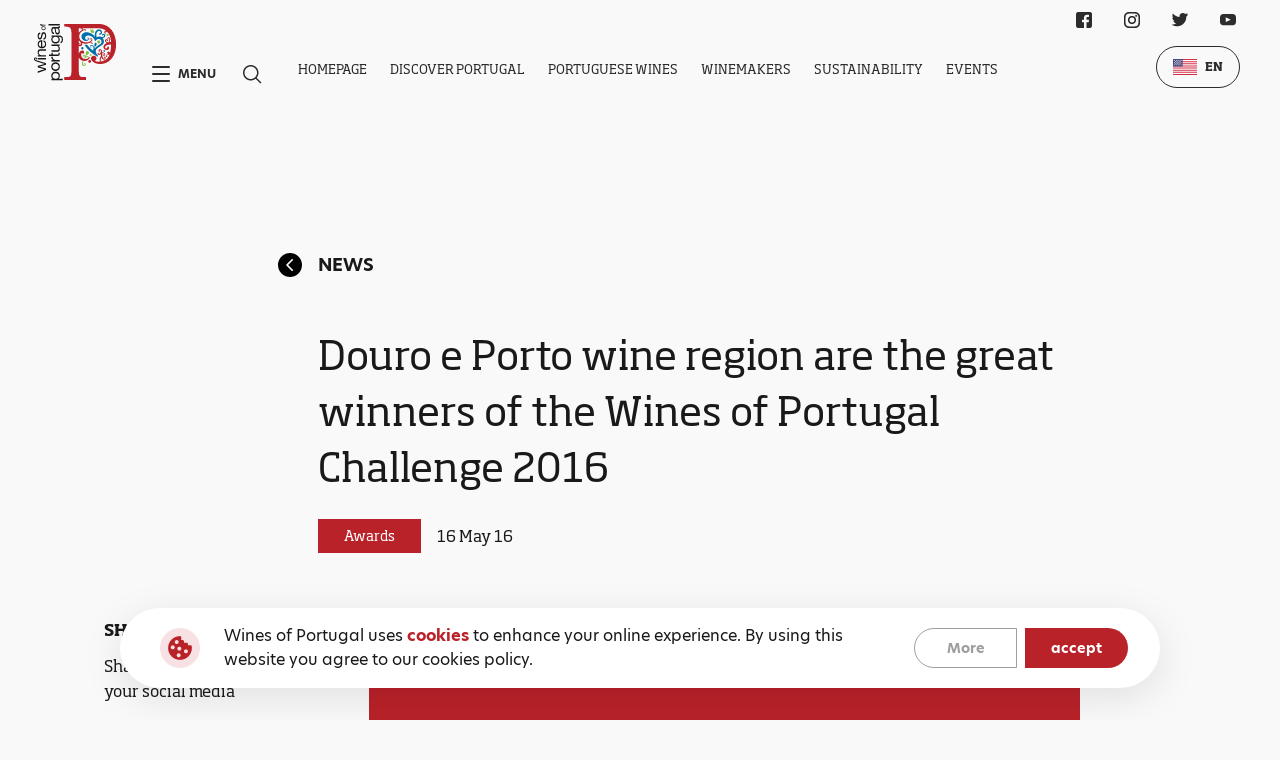

--- FILE ---
content_type: text/html; charset=utf-8
request_url: https://winesofportugal.com/en/media/news/696/
body_size: 7643
content:


<!DOCTYPE html>
<html class="no-js " lang="en">

<head>
    <meta charset="utf-8" />
    <title>
        
        Douro e Porto wine region are the great winners of the Wines of Portugal Challenge 2016
        
        
        
        - winesofportugal.com
        
        
    </title>
    <meta name="description" content="" />
    <meta name="viewport" content="width=device-width, initial-scale=1" />

    
    <link rel="icon" href="/static/svg/favicon.b269f43b40f7.svg">
    <link rel="stylesheet" href="https://use.typekit.net/slj6gjy.css">
    <link rel="stylesheet" type="text/css" href="/static/css/base.68e168013ffa.css">

    
<link rel="stylesheet" href="/static/base/css/news.1b715f838e55.css">


    <!-- Google Analytics -->
    <script>
        (function(i,s,o,g,r,a,m){i['GoogleAnalyticsObject']=r;i[r]=i[r]||function(){
        (i[r].q=i[r].q||[]).push(arguments)},i[r].l=1*new Date();a=s.createElement(o),
        m=s.getElementsByTagName(o)[0];a.async=1;a.src=g;m.parentNode.insertBefore(a,m)
        })(window,document,'script','https://www.google-analytics.com/analytics.js','ga');
        ga('create', 'UA-3377647-26', 'auto');
        ga('send', 'pageview');
    </script>
    <!-- End Google Analytics -->

    <!-- Chat Bot -->
    <script src="https://files.getvirtualbrain.com/scripts/main.embedded.js" type="module"></script>
    <script>
        window.virtualBrainId="725b86b7-9a81-4aa5-a143-7a2269737d28"
    </script>
    <!-- End Chat Bot -->

    <script src="https://cdn.lr-ingest.io/LogRocket.min.js" crossorigin="anonymous"></script>
    <script>window.LogRocket && window.LogRocket.init('wines-of-portugal/website-wop');</script>

</head>

<body class="template-news white-bg">
    
    
    <main>
        
        <section class="new grid-wrapper main-wrapper">
            <a href="/en/media/news/" class="new__page-title">
                <svg class="new__page-title__back-button">
                    <use xlink:href="/static/svg/sprite.cf8b75e9bb37.svg#icon-circular-arrow--fill"></use>
                </svg>
                News
            </a>
            <div class="new__title">
                Douro e Porto wine region are the great winners of the Wines of Portugal Challenge 2016
            </div>
            <div class="new__badge-zone">
                <div class="card__tag">
                    Awards
                </div>
                <div class="new__badge-zone__date">
                    16 May 16
                </div>
            </div>

            <div class="new__share">
                <div class="new__share__title">
                    Share
                </div>
                <div class="new__share__text">
                    Share our news on your social media
                </div>
                <div class="new__share__line"></div>
                <div class="new__share__icons">
                            <a href="https://www.facebook.com/sharer/sharer.php?u=https://winesofportugal.com/en/media/news/696/" target="_blank" rel="noreferrer" aria-label="Facebook Link" class="new__share__icons__icon">
                                <svg class="social__icon">
                                    <use xlink:href="/static/svg/sprite.cf8b75e9bb37.svg#icon-facebook"></use>
                                </svg>
                            </a>
                        <!-- <a href="" rel="noreferrer" aria-label="Instagram Link" class="new__share__icons__icon">
                            <svg class="social__icon">
                                <use xlink:href="/static/svg/sprite.cf8b75e9bb37.svg#icon-instagram"></use>
                            </svg>
                        </a> -->
                            <a href="https://twitter.com/intent/tweet?text=https://winesofportugal.com/en/media/news/696/" target="_blank" rel="noreferrer" aria-label="Twitter Link" class="new__share__icons__icon">
                                <svg class="social__icon">
                                    <use xlink:href="/static/svg/sprite.cf8b75e9bb37.svg#icon-twitter"></use>
                                </svg>
                            </a>
                </div>
            </div>
            <div class="new__detail">

                <img class="new__detail__image" alt="" src="/media-files/original_images/Others_-_Imagem_Default_-_740.jpg" />
                <div class="new__detail__title">
                    <div class="rich-text">333 wines awarded: 7 Best of the Year, 29 Grand Golds, 58 Golds and 246 Silvers</div>
                </div>
                <div class="new__detail__text">
                    <div class="rich-text">The 7 Best of the Year of Wines of Portugal Challenge, which represent the best among the 333 award-winning wines, were attributed to Douro, Vinho Verde and Bairrada wine regions. Quinta do Portal Reserve red (2011), from the Douro wine region, was considered the "Best Wine of the Year". Porto and Douro wine region was distinguished with 4 of the most important awards, with the following wines: Vallegre DOC Reserve 2014, the "Best White", Messias 1967, the "Best Fortified”, and Kopke 40 Years Tawny, the "Best Fortified Blend". From Bairrada wine region, the wine Messias Clássico Garrafeira 2010 was considered the "Best Varietal Red” and Hibernus Grande Cuvée 2011, the "Best Sparkling Wine of the Year". The wine Quinta de Linhares Azal 2015, from Vinho Verde wine region, was considered "Best Varietal White ". More than 145 enologists and sommeliers from Portugal’s wine regions and specialists in different wine markets blind tasted 1350 Portuguese wines from 383 winemakers. Porto and Douro wine region accomplished 18 of the 29 Grand Golds. The Wines of Portugal Challenge awarded all the Portuguese wine regions with 333 medals, in total were distributed 29 Gold Medals, 58 Golds and 246 Silvers. The prestigious international experts Julia Harding, the Americans Joshua Greene and Evan Goldstein, the Brazilian Dirceu Junior and German Dear Maurer, attended the ceremony as well as all the jury that for several days has selected the best wines between 1350 presented in the 2016 Wines of Portugal Challenge. "The quality of this year was very good," says Jorge Monteiro, ViniPortugal CEO, which since 2013 ensures the realization of Wines of Portugal Challenge and whose mission is "to promote the image of Portugal as high quality winemaker, valuing the brand "Wines of Portugal". See the full list of winner here. Best of the Year Grand Gold Medals</div>
                </div>
                <div class="new__detail__more-info">
                    <div class="new__detail__more-info__title">
                        
                    </div>
        
                    <div class="new__detail__more-info__card-wrapper">
                        
                    </div>
                </div>
            </div>
        </section>


        <section class="latest-news grid-wrapper main-wrapper">
            <div class="latest-news__title">
                Lastest News
            </div>
            <div class="latest-news__cards">

                
                    <div class="latest-news__cards__card">
                        <img src="/media-files/original_images/CARTAO_NATAL_370x250_012X_VTwd9dP.jpg" alt="" class="latest-news__cards__card__image" />
                        <div class="latest-news__cards__card__detail">
                            <div class="latest-news__cards__card__detail">
                                <div class="latest-news__cards__card__detail__badge-zone">
                                    <p class="latest-news__cards__card__detail__badge-zone__badge">
                                        Press Release ViniPortugal
                                    </p>
                                    <p class="latest-news__cards__card__detail__badge-zone__date">
                                        4 December 25
                                    </p>
                                </div>
                                <div class="latest-news__cards__card__detail__title">
                                    Wines of Portugal wish you Happy Holidays!
                                </div>
                                <div class="latest-news__cards__card__detail__text card__description">
                                    <div class="rich-text"></div>
                                </div>
                                <a href="/en/media/news/wines-portugal-wish-you-happy-holidays/" class="link" active-from-parent=".latest-news__cards__card">
                                    Read more
                                </a>
                            </div>
                        </div>
                    </div>
                
                    <div class="latest-news__cards__card">
                        <img src="/media-files/original_images/BANNER_370x250_C01.jpg" alt="" class="latest-news__cards__card__image" />
                        <div class="latest-news__cards__card__detail">
                            <div class="latest-news__cards__card__detail">
                                <div class="latest-news__cards__card__detail__badge-zone">
                                    <p class="latest-news__cards__card__detail__badge-zone__badge">
                                        Press Release ViniPortugal
                                    </p>
                                    <p class="latest-news__cards__card__detail__badge-zone__date">
                                        2 December 25
                                    </p>
                                </div>
                                <div class="latest-news__cards__card__detail__title">
                                    Fórum Anual dos Vinhos de Portugal 2025 - Apresentações
                                </div>
                                <div class="latest-news__cards__card__detail__text card__description">
                                    <div class="rich-text"></div>
                                </div>
                                <a href="/en/media/news/f%C3%B3rum-anual-dos-vinhos-de-portugal-2025-apresenta%C3%A7%C3%B5es/" class="link" active-from-parent=".latest-news__cards__card">
                                    Read more
                                </a>
                            </div>
                        </div>
                    </div>
                
            </div>
        </section>
    </main>

    

<nav class="navbar">
    <div class="navbar__content-wrapper">
        
        <a href="/en/" class="navbar__logo-box">
            <img src="/static/svg/wines-of-portugal-white.50d712d973b2.svg" alt="GRRA Logo" class="navbar__logo">
        </a>
        <div class="navbar__content">
            <div class="navbar__shortcuts">
                <div class="navbar__shortcut" id="navbar-menu">
                    <span class="navbar__shortcut__hamburguer"></span>
                    <p class="navbar__shortcut__text">Menu</p>
                </div>
                <button class="navbar__shortcut">
                    <div class="navbar__shortcut__icon">
                        <svg class="navbar__shortcut__icon">
                            <use xlink:href="/static/svg/sprite.cf8b75e9bb37.svg#icon-search"></use>
                        </svg>
                    </div>
                </button>
            </div>
            <div class="navbar__navigation">
                <ul class="navbar__navigation__list">
                    
                    <li class="navbar__navigation__item " data="[]">
                        <a href="/en/" class="navbar__navigation__link">Homepage</a>
                    </li>
                    
                    <li class="navbar__navigation__item " data="[{&quot;name&quot;: &quot;History&quot;, &quot;isActive&quot;: false, &quot;url&quot;: &quot;/en/discover/history/&quot;}, {&quot;name&quot;: &quot;&lt;p&gt;&lt;span&gt;Wine&lt;/span&gt; Regions&lt;/p&gt;&quot;, &quot;isActive&quot;: false, &quot;url&quot;: &quot;/en/discover/wine-regions/&quot;}, {&quot;name&quot;: &quot;Wine Tourism&quot;, &quot;isActive&quot;: false, &quot;url&quot;: &quot;/en/discover/wine-tourism/&quot;}, {&quot;name&quot;: &quot;Gastronomy&quot;, &quot;isActive&quot;: false, &quot;url&quot;: &quot;/en/discover/gastronomy/&quot;}, {&quot;name&quot;: &quot;Tasting Rooms&quot;, &quot;isActive&quot;: false, &quot;url&quot;: &quot;/en/discover/tasting-rooms/&quot;}]">
                        <a href="/en/discover/" class="navbar__navigation__link">Discover Portugal</a>
                    </li>
                    
                    <li class="navbar__navigation__item " data="[{&quot;name&quot;: &quot;&lt;p&gt;Wine Styles&lt;/p&gt;&quot;, &quot;isActive&quot;: false, &quot;url&quot;: &quot;/en/portuguese-wines/wine-styles/&quot;}, {&quot;name&quot;: &quot;Grape varieties&quot;, &quot;isActive&quot;: false, &quot;url&quot;: &quot;/en/portuguese-wines/grape-varieties/&quot;}, {&quot;name&quot;: &quot;&lt;p&gt;Certified &lt;span&gt;Wines&lt;/span&gt;&lt;/p&gt;&quot;, &quot;isActive&quot;: false, &quot;url&quot;: &quot;/en/portuguese-wines/certified-wines/&quot;}, {&quot;name&quot;: &quot;Glossary&quot;, &quot;isActive&quot;: false, &quot;url&quot;: &quot;/en/portuguese-wines/glossary/&quot;}]">
                        <a href="/en/portuguese-wines/" class="navbar__navigation__link">Portuguese Wines</a>
                    </li>
                    
                    <li class="navbar__navigation__item " data="[]">
                        <a href="/en/produtores/" class="navbar__navigation__link">Winemakers</a>
                    </li>
                    
                    <li class="navbar__navigation__item " data="[]">
                        <a href="/en/sustainability/" class="navbar__navigation__link">Sustainability</a>
                    </li>
                    
                    <li class="navbar__navigation__item " data="[]">
                        <a href="/en/events/" class="navbar__navigation__link">Events</a>
                    </li>
                    
                </ul>
                <div class="navbar__navigation__dropdown-wrapper navbar__navigation__dropdown-wrapper--hidden">
                    <div class="navbar__navigation__dropdown-wrapper__dropdown">
                    </div>
                </div>
            </div>
        </div>

        <div class="navbar__social-wrapper">
            
<div class="social">
  <ul class="social__list">
    
      <li class="social__item">
        <a href="https://www.facebook.com/winesofportugalofficial/" target="_blank" rel="noreferrer" aria-label="Facebook Link" class="social__link">
          <svg class="social__icon">
            <use xlink:href="/static/svg/sprite.cf8b75e9bb37.svg#icon-facebook"></use>
          </svg>
        </a>
      </li>
    
    
      <li class="social__item">
          <a href="https://www.instagram.com/winesofportugalofficial/?hl=en" target="_blank" rel="noreferrer" aria-label="Instagram Link" class="social__link">
            <svg class="social__icon">
              <use xlink:href="/static/svg/sprite.cf8b75e9bb37.svg#icon-instagram"></use>
            </svg>
          </a>
        </li>
    
    
      <li class="social__item">
        <a href="https://twitter.com/wines_portugal" target="_blank" rel="noreferrer" aria-label="Twitter Link" class="social__link">
          <svg class="social__icon">
            <use xlink:href="/static/svg/sprite.cf8b75e9bb37.svg#icon-twitter"></use>
          </svg>
        </a>
      </li>
    
    
      <li class="social__item">
        <a href="https://www.youtube.com/user/winesofportugal" target="_blank" rel="noreferrer" aria-label="Youtube Link" class="social__link">
          <svg class="social__icon">
            <use xlink:href="/static/svg/sprite.cf8b75e9bb37.svg#icon-youtube"></use>
          </svg>
        </a>
      </li>
    
  </ul>
</div>

        </div>

        <div class="navbar__language-wrapper">
            
<div class="language-selector">
    <div class="language-selector__selected">
        
        
        <img src="/static/svg/flags/en.37a1e9e68e77.svg" alt="EN" class="language-selector__icon">
        
        <p class="language-selector__text">EN</p>
        <ul class="language-selector__dropdown">
            
            
                
                    
                    <li class="language-selector__dropdown__item" data-language="pt">
                        <a href="/pt/media/not%C3%ADcias/696/" class="language-selector__text language-selector__text--dropdown">
                            <img src="/static/svg/flags/pt.821833706ddf.svg" alt="PT" class="language-selector__text__icon">
                            <span>PT</span>
                        </a>
                    </li>
                    
                
            
                
            
                
            
                
            
                
            
                
            

            
            
            <li class="language-selector__dropdown__item">
                <a href="https://www.discoverwinesofportugal.com/" class="language-selector__text language-selector__text--dropdown">
                    <img src="/static/svg/flags/cn.c2d2e51f05f7.svg" alt="CN" class="language-selector__text__icon">
                    <span>CN</span>
                </a>
            </li>
            
            
        </ul>
    </div>
</div>

        </div>
    </div>
</nav>

<nav class="menu">
    <div class="menu__content-wrapper grid-wrapper">
        <div class="menu__top">
            <div class="menu__top--left">
                <a href="/en/" class="menu__logo-box menu__logo-box--mobile">
                    <img src="/static/svg/wines-of-portugal-white.50d712d973b2.svg" alt="GRRA Logo" class="menu__logo">
                </a>
            </div>
            <div class="menu__top--right">
                <div class="menu__language-wrapper">
                    
<div class="language-selector">
    <div class="language-selector__selected">
        
        
        <img src="/static/svg/flags/en.37a1e9e68e77.svg" alt="EN" class="language-selector__icon">
        
        <p class="language-selector__text">EN</p>
        <ul class="language-selector__dropdown">
            
            
                
                    
                    <li class="language-selector__dropdown__item" data-language="pt">
                        <a href="/pt/media/not%C3%ADcias/696/" class="language-selector__text language-selector__text--dropdown">
                            <img src="/static/svg/flags/pt.821833706ddf.svg" alt="PT" class="language-selector__text__icon">
                            <span>PT</span>
                        </a>
                    </li>
                    
                
            
                
            
                
            
                
            
                
            
                
            

            
            
            <li class="language-selector__dropdown__item">
                <a href="https://www.discoverwinesofportugal.com/" class="language-selector__text language-selector__text--dropdown">
                    <img src="/static/svg/flags/cn.c2d2e51f05f7.svg" alt="CN" class="language-selector__text__icon">
                    <span>CN</span>
                </a>
            </li>
            
            
        </ul>
    </div>
</div>

                </div>
                <button class="menu__close" id="navbar-menu-close">
                    <span class="menu__close__icon"></span>
                </button>
            </div>
        </div>
        <!-- <div class="menu__content"> -->
            <a href="/en/" class="menu__logo-box">
                <img src="/static/svg/wines-of-portugal-white.50d712d973b2.svg" alt="GRRA Logo" class="menu__logo">
            </a>
            <div class="menu__navigation">
                <ul class="menu__list">
                    
                    <li class="menu__item">
                        <a href="/en/discover/" class="menu__link">Discover Portugal</a>
                        <ul class="menu__list menu__list--inner">
                            
                            <li class="menu__item menu__item--inner">
                                <a href="/en/discover/" class="menu__link">Portugal</a>
                            </li>
                            
                            
                            
                            <li class="menu__item menu__item--inner">
                                <a href="/en/discover/history/" class="menu__link">History</a>
                            </li>
                            
                            <li class="menu__item menu__item--inner">
                                <a href="/en/discover/wine-regions/" class="menu__link">Wine Regions</a>
                            </li>
                            
                            <li class="menu__item menu__item--inner">
                                <a href="/en/discover/wine-tourism/" class="menu__link">Wine Tourism</a>
                            </li>
                            
                            <li class="menu__item menu__item--inner">
                                <a href="/en/discover/gastronomy/" class="menu__link">Gastronomy</a>
                            </li>
                            
                            <li class="menu__item menu__item--inner">
                                <a href="/en/discover/tasting-rooms/" class="menu__link">Tasting Rooms</a>
                            </li>
                            
                        </ul>
                    </li>
                    
                    <li class="menu__item">
                        <a href="/en/portuguese-wines/" class="menu__link">Portuguese Wines</a>
                        <ul class="menu__list menu__list--inner">
                            
                            <li class="menu__item menu__item--inner">
                                <a href="/en/portuguese-wines/" class="menu__link"></a>
                            </li>
                            
                            
                            
                            <li class="menu__item menu__item--inner">
                                <a href="/en/portuguese-wines/wine-styles/" class="menu__link">Wine Styles</a>
                            </li>
                            
                            <li class="menu__item menu__item--inner">
                                <a href="/en/portuguese-wines/grape-varieties/" class="menu__link">Grape varieties</a>
                            </li>
                            
                            <li class="menu__item menu__item--inner">
                                <a href="/en/portuguese-wines/certified-wines/" class="menu__link">Certified Wines</a>
                            </li>
                            
                            <li class="menu__item menu__item--inner">
                                <a href="/en/portuguese-wines/glossary/" class="menu__link">Glossary</a>
                            </li>
                            
                        </ul>
                    </li>
                    
                    <li class="menu__item">
                        <a href="/en/produtores/" class="menu__link">Winemakers</a>
                        <ul class="menu__list menu__list--inner">
                            
                            <li class="menu__item menu__item--inner">
                                <a href="/en/produtores/" class="menu__link">Winemakers listing</a>
                            </li>
                            
                            
                            
                        </ul>
                    </li>
                    
                    <li class="menu__item">
                        <a href="/en/sustainability/" class="menu__link">Sustainability</a>
                        <ul class="menu__list menu__list--inner">
                            
                            
                            
                        </ul>
                    </li>
                    
                    <li class="menu__item">
                        <a href="/en/events/" class="menu__link">Events</a>
                        <ul class="menu__list menu__list--inner">
                            
                            <li class="menu__item menu__item--inner">
                                <a href="/en/events/" class="menu__link">All Events</a>
                            </li>
                            
                            
                            
                            <li class="menu__item menu__item--inner">
                                <a href="/en/events/?category=1" class="menu__link">Tastings</a>
                            </li>
                            
                            <li class="menu__item menu__item--inner">
                                <a href="/en/events/?category=2" class="menu__link">Fairs</a>
                            </li>
                            
                            <li class="menu__item menu__item--inner">
                                <a href="/en/events/?category=3" class="menu__link">Others</a>
                            </li>
                            
                            <li class="menu__item menu__item--inner">
                                <a href="/en/events/?category=5" class="menu__link">Education</a>
                            </li>
                            
                            
                            
                        </ul>
                    </li>
                    
                    <li class="menu__item">
                        <a href="/en/media/" class="menu__link">Media</a>
                        <ul class="menu__list menu__list--inner">
                            
                            
                            
                            <li class="menu__item menu__item--inner">
                                <a href="/en/media/dossier-de-imprensa/" class="menu__link">Press kit</a>
                            </li>
                            
                            <li class="menu__item menu__item--inner">
                                <a href="/en/media/image-library/" class="menu__link">Image Library</a>
                            </li>
                            
                            <li class="menu__item menu__item--inner">
                                <a href="/en/media/what-they-say-about-us/" class="menu__link">What they say about Us</a>
                            </li>
                            
                            <li class="menu__item menu__item--inner">
                                <a href="/en/media/news/" class="menu__link">News</a>
                            </li>
                            
                        </ul>
                    </li>
                    
                    <li class="menu__item">
                        <a href="/en/contacts/" class="menu__link">Contacts</a>
                        <ul class="menu__list menu__list--inner">
                            
                            <li class="menu__item menu__item--inner">
                                <a href="/en/contacts/" class="menu__link">Contacts Us!</a>
                            </li>
                            
                            
                            
                        </ul>
                    </li>
                    
                </ul>
                
                <ul class="menu__list menu__list--mobile">
                    
                    <li class="menu__item menu__item--accordion accordion">
                        <div class="menu__link-wrapper">
                            <a href="/en/discover/" class="menu__link">Discover Portugal</a>
                            <div class="menu__link menu__link--accordion accordion__toggle"></div>
                        </div>
                        <div class="accordion__content-wrapper">
                            <div class="accordion__content-wrapper__content">
                                <ul class="menu__list menu__list--inner">
                                    
                                    <li class="menu__item menu__item--inner">
                                        <a href="/en/discover/" class="menu__link">Portugal</a>
                                    </li>
                                    
                                    
                                    
                                    <li class="menu__item menu__item--inner">
                                        <a href="/en/discover/history/" class="menu__link">History</a>
                                    </li>
                                    
                                    <li class="menu__item menu__item--inner">
                                        <a href="/en/discover/wine-regions/" class="menu__link">Wine Regions</a>
                                    </li>
                                    
                                    <li class="menu__item menu__item--inner">
                                        <a href="/en/discover/wine-tourism/" class="menu__link">Wine Tourism</a>
                                    </li>
                                    
                                    <li class="menu__item menu__item--inner">
                                        <a href="/en/discover/gastronomy/" class="menu__link">Gastronomy</a>
                                    </li>
                                    
                                    <li class="menu__item menu__item--inner">
                                        <a href="/en/discover/tasting-rooms/" class="menu__link">Tasting Rooms</a>
                                    </li>
                                    
                                </ul>
                            </div>
                        </div>
                    </li>
                    
                    <li class="menu__item menu__item--accordion accordion">
                        <div class="menu__link-wrapper">
                            <a href="/en/portuguese-wines/" class="menu__link">Portuguese Wines</a>
                            <div class="menu__link menu__link--accordion accordion__toggle"></div>
                        </div>
                        <div class="accordion__content-wrapper">
                            <div class="accordion__content-wrapper__content">
                                <ul class="menu__list menu__list--inner">
                                    
                                    <li class="menu__item menu__item--inner">
                                        <a href="/en/portuguese-wines/" class="menu__link"></a>
                                    </li>
                                    
                                    
                                    
                                    <li class="menu__item menu__item--inner">
                                        <a href="/en/portuguese-wines/wine-styles/" class="menu__link">Wine Styles</a>
                                    </li>
                                    
                                    <li class="menu__item menu__item--inner">
                                        <a href="/en/portuguese-wines/grape-varieties/" class="menu__link">Grape varieties</a>
                                    </li>
                                    
                                    <li class="menu__item menu__item--inner">
                                        <a href="/en/portuguese-wines/certified-wines/" class="menu__link">Certified Wines</a>
                                    </li>
                                    
                                    <li class="menu__item menu__item--inner">
                                        <a href="/en/portuguese-wines/glossary/" class="menu__link">Glossary</a>
                                    </li>
                                    
                                </ul>
                            </div>
                        </div>
                    </li>
                    
                    <li class="menu__item menu__item--accordion accordion">
                        <div class="menu__link-wrapper">
                            <a href="/en/produtores/" class="menu__link">Winemakers</a>
                            <div class="menu__link menu__link--accordion accordion__toggle"></div>
                        </div>
                        <div class="accordion__content-wrapper">
                            <div class="accordion__content-wrapper__content">
                                <ul class="menu__list menu__list--inner">
                                    
                                    <li class="menu__item menu__item--inner">
                                        <a href="/en/produtores/" class="menu__link">Winemakers listing</a>
                                    </li>
                                    
                                    
                                    
                                </ul>
                            </div>
                        </div>
                    </li>
                    
                    <li class="menu__item menu__item--accordion accordion">
                        <div class="menu__link-wrapper">
                            <a href="/en/sustainability/" class="menu__link">Sustainability</a>
                            <div class="menu__link menu__link--accordion accordion__toggle"></div>
                        </div>
                        <div class="accordion__content-wrapper">
                            <div class="accordion__content-wrapper__content">
                                <ul class="menu__list menu__list--inner">
                                    
                                    
                                    
                                </ul>
                            </div>
                        </div>
                    </li>
                    
                    <li class="menu__item menu__item--accordion accordion">
                        <div class="menu__link-wrapper">
                            <a href="/en/events/" class="menu__link">Events</a>
                            <div class="menu__link menu__link--accordion accordion__toggle"></div>
                        </div>
                        <div class="accordion__content-wrapper">
                            <div class="accordion__content-wrapper__content">
                                <ul class="menu__list menu__list--inner">
                                    
                                    <li class="menu__item menu__item--inner">
                                        <a href="/en/events/" class="menu__link">All Events</a>
                                    </li>
                                    
                                    
                                    
                                    <li class="menu__item menu__item--inner">
                                        <a href="/en/events/?category=1" class="menu__link">Tastings</a>
                                    </li>
                                    
                                    <li class="menu__item menu__item--inner">
                                        <a href="/en/events/?category=2" class="menu__link">Fairs</a>
                                    </li>
                                    
                                    <li class="menu__item menu__item--inner">
                                        <a href="/en/events/?category=3" class="menu__link">Others</a>
                                    </li>
                                    
                                    <li class="menu__item menu__item--inner">
                                        <a href="/en/events/?category=5" class="menu__link">Education</a>
                                    </li>
                                    
                                    
                                    
                                </ul>
                            </div>
                        </div>
                    </li>
                    
                    <li class="menu__item menu__item--accordion accordion">
                        <div class="menu__link-wrapper">
                            <a href="/en/media/" class="menu__link">Media</a>
                            <div class="menu__link menu__link--accordion accordion__toggle"></div>
                        </div>
                        <div class="accordion__content-wrapper">
                            <div class="accordion__content-wrapper__content">
                                <ul class="menu__list menu__list--inner">
                                    
                                    
                                    
                                    <li class="menu__item menu__item--inner">
                                        <a href="/en/media/dossier-de-imprensa/" class="menu__link">Press kit</a>
                                    </li>
                                    
                                    <li class="menu__item menu__item--inner">
                                        <a href="/en/media/image-library/" class="menu__link">Image Library</a>
                                    </li>
                                    
                                    <li class="menu__item menu__item--inner">
                                        <a href="/en/media/what-they-say-about-us/" class="menu__link">What they say about Us</a>
                                    </li>
                                    
                                    <li class="menu__item menu__item--inner">
                                        <a href="/en/media/news/" class="menu__link">News</a>
                                    </li>
                                    
                                </ul>
                            </div>
                        </div>
                    </li>
                    
                    <li class="menu__item menu__item--accordion accordion">
                        <div class="menu__link-wrapper">
                            <a href="/en/contacts/" class="menu__link">Contacts</a>
                            <div class="menu__link menu__link--accordion accordion__toggle"></div>
                        </div>
                        <div class="accordion__content-wrapper">
                            <div class="accordion__content-wrapper__content">
                                <ul class="menu__list menu__list--inner">
                                    
                                    <li class="menu__item menu__item--inner">
                                        <a href="/en/contacts/" class="menu__link">Contacts Us!</a>
                                    </li>
                                    
                                    
                                    
                                </ul>
                            </div>
                        </div>
                    </li>
                    
                </ul>
            </div>
        <!-- </div> -->
        <div class="menu__bottom container">
            <div class="menu__bottom__navigation">
                <ul class="menu__bottom__list">
                    
                    <li class="menu__bottom__item">
                        <a href="/en/terms-and-policy/?policy=1" class="menu__bottom__link">Terms and Conditions</a>
                    </li>
                    
                    <li class="menu__bottom__item">
                        <a href="/en/terms-and-policy/?policy=2" class="menu__bottom__link">Privacy Policy</a>
                    </li>
                    
                    <li class="menu__bottom__item">
                        <a href="/en/terms-and-policy/?policy=2" class="menu__bottom__link">Cookies Policy</a>
                    </li>
                    
                </ul>
            </div>
            <div class="menu__social-wrapper">
                
<div class="social">
  <ul class="social__list">
    
      <li class="social__item">
        <a href="https://www.facebook.com/winesofportugalofficial/" target="_blank" rel="noreferrer" aria-label="Facebook Link" class="social__link">
          <svg class="social__icon">
            <use xlink:href="/static/svg/sprite.cf8b75e9bb37.svg#icon-facebook"></use>
          </svg>
        </a>
      </li>
    
    
      <li class="social__item">
          <a href="https://www.instagram.com/winesofportugalofficial/?hl=en" target="_blank" rel="noreferrer" aria-label="Instagram Link" class="social__link">
            <svg class="social__icon">
              <use xlink:href="/static/svg/sprite.cf8b75e9bb37.svg#icon-instagram"></use>
            </svg>
          </a>
        </li>
    
    
      <li class="social__item">
        <a href="https://twitter.com/wines_portugal" target="_blank" rel="noreferrer" aria-label="Twitter Link" class="social__link">
          <svg class="social__icon">
            <use xlink:href="/static/svg/sprite.cf8b75e9bb37.svg#icon-twitter"></use>
          </svg>
        </a>
      </li>
    
    
      <li class="social__item">
        <a href="https://www.youtube.com/user/winesofportugal" target="_blank" rel="noreferrer" aria-label="Youtube Link" class="social__link">
          <svg class="social__icon">
            <use xlink:href="/static/svg/sprite.cf8b75e9bb37.svg#icon-youtube"></use>
          </svg>
        </a>
      </li>
    
  </ul>
</div>

            </div>
        </div>
    </div>
    <!-- <p class="menu__lettering-background">Menu</p> -->
</nav>

<div class="search-wrapper">
    <script>
        const general_search_link = "/en/pesquisa-geral/";
    </script>
    <div class="search-wrapper__close"></div>
    <div class="search-wrapper__content">
        <label class="search-wrapper__content__input-wrapper">
            <input placeholder="Search ..." class="search-wrapper__content__input-wrapper__input" />
            <svg class="search-wrapper__content__input-wrapper__icon">
                <use xlink:href="/static/svg/sprite.cf8b75e9bb37.svg#icon-search"></use>
            </svg>
        </label>
        <div class="search-wrapper__content__instructions">Press ENTER to search or ESC to close</div>
    </div>
</div>

    <div class="cookies cookies--hide">
        <div class="cookies__content">
            <img src="/static/svg/cookies.c803a3917134.svg" alt="Cookies" class="cookies__img">
            
            <div class="cookies__description">
                <div class="rich-text"><p>Wines of Portugal uses <b>cookies</b> to enhance your online experience. By using this website you agree to our cookies policy.</p></div>
            </div>
            <div class="cookies__buttons">
                
                <a href="/en/terms-and-policy/?policy=2" class="cookies__button">More</a>
                <button id="cookies-accept" class="cookies__button cookies__button--fill">accept</button>
            </div>
        </div>
    </div>


    
<footer class="footer">
    <div class="footer__content">
        
        <div class="footer__logo-box">
            <a href="/en/" class="footer__logo">
                <img src="/static/svg/logo.a5f618a841a5.svg" alt="Wines of Portugal" class="footer__logo__img">
            </a>
        </div>
        <div class="footer__content__menu-items grid-wrapper">
        <div class="footer__navigation-wrapper">
            
                <div class="footer__navigation">
                    <a href="/en/discover/" class="footer__navigation__title">Discover Portugal</p>
                    <ul class="footer__navigation__list">
                        
                            <li class="footer__navigation__item">
                                <a href="/en/discover/" class="footer__navigation__link">Portugal</a>
                            </li>
                        
                        
                        
                            <li class="footer__navigation__item">
                                <a href="/en/discover/history/" class="footer__navigation__link">History</a>
                            </li>
                        
                            <li class="footer__navigation__item">
                                <a href="/en/discover/wine-regions/" class="footer__navigation__link">Wine Regions</a>
                            </li>
                        
                            <li class="footer__navigation__item">
                                <a href="/en/discover/wine-tourism/" class="footer__navigation__link">Wine Tourism</a>
                            </li>
                        
                            <li class="footer__navigation__item">
                                <a href="/en/discover/gastronomy/" class="footer__navigation__link">Gastronomy</a>
                            </li>
                        
                            <li class="footer__navigation__item">
                                <a href="/en/discover/tasting-rooms/" class="footer__navigation__link">Tasting Rooms</a>
                            </li>
                        
                    </ul>
                </div>
            
                <div class="footer__navigation">
                    <a href="/en/portuguese-wines/" class="footer__navigation__title">Portuguese Wines</p>
                    <ul class="footer__navigation__list">
                        
                            <li class="footer__navigation__item">
                                <a href="/en/portuguese-wines/" class="footer__navigation__link"></a>
                            </li>
                        
                        
                        
                            <li class="footer__navigation__item">
                                <a href="/en/portuguese-wines/wine-styles/" class="footer__navigation__link">Wine Styles</a>
                            </li>
                        
                            <li class="footer__navigation__item">
                                <a href="/en/portuguese-wines/grape-varieties/" class="footer__navigation__link">Grape varieties</a>
                            </li>
                        
                            <li class="footer__navigation__item">
                                <a href="/en/portuguese-wines/certified-wines/" class="footer__navigation__link">Certified Wines</a>
                            </li>
                        
                            <li class="footer__navigation__item">
                                <a href="/en/portuguese-wines/glossary/" class="footer__navigation__link">Glossary</a>
                            </li>
                        
                    </ul>
                </div>
            
                <div class="footer__navigation">
                    <a href="/en/produtores/" class="footer__navigation__title">Winemakers</p>
                    <ul class="footer__navigation__list">
                        
                            <li class="footer__navigation__item">
                                <a href="/en/produtores/" class="footer__navigation__link">Winemakers listing</a>
                            </li>
                        
                        
                        
                    </ul>
                </div>
            
                <div class="footer__navigation">
                    <a href="/en/sustainability/" class="footer__navigation__title">Sustainability</p>
                    <ul class="footer__navigation__list">
                        
                        
                        
                    </ul>
                </div>
            
                <div class="footer__navigation">
                    <a href="/en/events/" class="footer__navigation__title">Events</p>
                    <ul class="footer__navigation__list">
                        
                            <li class="footer__navigation__item">
                                <a href="/en/events/" class="footer__navigation__link">All Events</a>
                            </li>
                        
                        
                            
                                <li class="footer__navigation__item">
                                    <a href="/en/events/?category=1" class="footer__navigation__link">Tastings</a>
                                </li>
                            
                                <li class="footer__navigation__item">
                                    <a href="/en/events/?category=2" class="footer__navigation__link">Fairs</a>
                                </li>
                            
                                <li class="footer__navigation__item">
                                    <a href="/en/events/?category=3" class="footer__navigation__link">Others</a>
                                </li>
                            
                                <li class="footer__navigation__item">
                                    <a href="/en/events/?category=5" class="footer__navigation__link">Education</a>
                                </li>
                            
                        
                        
                    </ul>
                </div>
            
                <div class="footer__navigation">
                    <a href="/en/media/" class="footer__navigation__title">Media</p>
                    <ul class="footer__navigation__list">
                        
                        
                        
                            <li class="footer__navigation__item">
                                <a href="/en/media/dossier-de-imprensa/" class="footer__navigation__link">Press kit</a>
                            </li>
                        
                            <li class="footer__navigation__item">
                                <a href="/en/media/image-library/" class="footer__navigation__link">Image Library</a>
                            </li>
                        
                            <li class="footer__navigation__item">
                                <a href="/en/media/what-they-say-about-us/" class="footer__navigation__link">What they say about Us</a>
                            </li>
                        
                            <li class="footer__navigation__item">
                                <a href="/en/media/news/" class="footer__navigation__link">News</a>
                            </li>
                        
                    </ul>
                </div>
            
                <div class="footer__navigation">
                    <a href="/en/contacts/" class="footer__navigation__title">Contacts</p>
                    <ul class="footer__navigation__list">
                        
                            <li class="footer__navigation__item">
                                <a href="/en/contacts/" class="footer__navigation__link">Contacts Us!</a>
                            </li>
                        
                        
                        
                    </ul>
                </div>
            
        </div>
        </div>
        <div class="container">
            <div class="footer__details">
                <p class="footer__copyright">© 2021 All rights reserved, Wines of Portugal</p>
                <ul class="footer__details__list">
                    
                        <li class="footer__details__item">
                            <a href="/en/terms-and-policy/?policy=1" class="footer__details__link">Terms and Conditions</a>
                        </li>
                    
                        <li class="footer__details__item">
                            <a href="/en/terms-and-policy/?policy=2" class="footer__details__link">Privacy Policy</a>
                        </li>
                    
                        <li class="footer__details__item">
                            <a href="/en/terms-and-policy/?policy=2" class="footer__details__link">Cookies Policy</a>
                        </li>
                    
                </ul>
                <div class="footer__social-wrapper">
                    
<div class="social">
  <ul class="social__list">
    
      <li class="social__item">
        <a href="https://www.facebook.com/winesofportugalofficial/" target="_blank" rel="noreferrer" aria-label="Facebook Link" class="social__link">
          <svg class="social__icon">
            <use xlink:href="/static/svg/sprite.cf8b75e9bb37.svg#icon-facebook"></use>
          </svg>
        </a>
      </li>
    
    
      <li class="social__item">
          <a href="https://www.instagram.com/winesofportugalofficial/?hl=en" target="_blank" rel="noreferrer" aria-label="Instagram Link" class="social__link">
            <svg class="social__icon">
              <use xlink:href="/static/svg/sprite.cf8b75e9bb37.svg#icon-instagram"></use>
            </svg>
          </a>
        </li>
    
    
      <li class="social__item">
        <a href="https://twitter.com/wines_portugal" target="_blank" rel="noreferrer" aria-label="Twitter Link" class="social__link">
          <svg class="social__icon">
            <use xlink:href="/static/svg/sprite.cf8b75e9bb37.svg#icon-twitter"></use>
          </svg>
        </a>
      </li>
    
    
      <li class="social__item">
        <a href="https://www.youtube.com/user/winesofportugal" target="_blank" rel="noreferrer" aria-label="Youtube Link" class="social__link">
          <svg class="social__icon">
            <use xlink:href="/static/svg/sprite.cf8b75e9bb37.svg#icon-youtube"></use>
          </svg>
        </a>
      </li>
    
  </ul>
</div>

                </div>
            </div>
        </div>
    </div>
</footer>
    
    <script>
        const monthNames = [
            `January`,
            `February`,
            `March`,
            `April`,
            `May`,
            `June`,
            `July`,
            `August`,
            `September`,
            `October`,
            `November`,
            `December`,
        ]
        const language = "en";
        const baseApiUrl = '';
        // const languages = '[{&quot;pt&quot;: &quot;/pt/media/not%C3%ADcias/696/&quot;}, {&quot;en&quot;: &quot;/en/media/news/696/&quot;}, {&quot;fr&quot;: &quot;/fr/media/not%C3%ADcias/696/&quot;}, {&quot;de&quot;: &quot;/de/media/not%C3%ADcias/696/&quot;}, {&quot;sv&quot;: &quot;/sv/media/not%C3%ADcias/696/&quot;}, {&quot;ja&quot;: &quot;/ja/media/not%C3%ADcias/696/&quot;}]';
    </script>
    <script>
        document.addEventListener("DOMContentLoaded", function () {
            const sizeWidth = "80px";
            const sizeHeight = "80px";
            const imgRadius = "50%"
            const paddingRight = "0rem";
            const paddingBottom = "0rem";
            const targetId = 'virtualbrain-iframe'; // Replace with the actual ID of the iframe element

            // Create a MutationObserver instance to watch for changes in the DOM
            const observer = new MutationObserver((mutationsList, observer) => {
                for (let mutation of mutationsList) {
                    // Check if any added nodes contain the target element ID
                    if (mutation.type === 'childList' && document.getElementById(targetId)) {
                        const iframe = document.getElementById(targetId);
                        console.log(`Element with ID "${targetId}" is now in the DOM!`);

                        // Wait for the iframe to load completely
                        iframe.onload = function () {
                            try {
                                // Create another MutationObserver to watch for changes inside the iframe
                                const iframeDocument = iframe.contentDocument || iframe.contentWindow.document;

                                // Watch for changes inside the iframe's document (for adding .frame-content)
                                const iframeObserver = new MutationObserver((iframeMutationsList) => {
                                    iframeMutationsList.forEach((mutation) => {
                                        if (mutation.type === 'childList') {
                                            const frameContentElement = iframeDocument.querySelector('.frame-content');
                                            if (frameContentElement) {
                                                console.log('.frame-content found inside iframe!');
                                                
                                                // Retry if there are no child elements yet
                                                const checkChildren = setInterval(() => {
                                                    const childElements = frameContentElement.children;
                                                    if (childElements.length > 0) {
                                                        clearInterval(checkChildren); // Stop checking once children are found
                                                        var lastChildElement = frameContentElement.lastElementChild;

                                                        if (lastChildElement) {
                                                            lastChildElement.style.width = sizeWidth;
                                                            lastChildElement.style.height = sizeHeight;
                                                            lastChildElement.style.right = paddingRight;
                                                            lastChildElement.style.bottom = paddingBottom;
                                                            lastChildElement.style.backgroundColor = "transparent";
                                                            if (lastChildElement) {
                                                                // Find the <img> inside the last child element (the div)
                                                                const imgElement = lastChildElement.querySelector('img');
                                                                
                                                                if (imgElement) {
                                                                    // Now you can modify the img element's style, e.g. change background or any other property
                                                                    imgElement.style.borderRadius = imgRadius; // or any other style you want to apply
                                                                    imgElement.style.border = "2px solid #252525"
                                                                } else {
                                                                    console.error('No <img> element found inside the last child element.');
                                                                }
                                                            } else {
                                                                console.error('No child elements found inside the frame-content element.');
                                                            }
                                                        } else {
                                                            console.error('No child elements found inside the frame-content element.');
                                                        }
                                                    } else {
                                                        console.log('Waiting for child elements to appear inside frame-content...');
                                                    }
                                                }, 100);
                                                
                                                // Disconnect the iframe observer once we find the element
                                                iframeObserver.disconnect();
                                            }
                                        }
                                    });
                                });

                                // Start observing the iframe's document for changes
                                iframeObserver.observe(iframeDocument.body, { childList: true, subtree: true });
                            } catch (error) {
                                console.error('Error accessing iframe content:', error);
                            }
                        };

                        observer.disconnect(); // Stop observing the addition of the iframe
                    }
                }
            });

            // Start observing changes in the body or document
            observer.observe(document.body, { childList: true, subtree: true });
        });
    </script>
    <script type="text/javascript" src="/static/vendor/jquery/jquery.min.220afd743d9e.js"></script>
    <script type="text/javascript" src="/static/js/main.7378122d28ba.js"></script>
    <script type="text/javascript" src="/static/js/navbar.view.e73ace3d63c9.js"></script>


    
<script>
    const defaultImageUrl = '/media-files/original_images/Others_-_Imagem_Default_-_740.jpg';
</script>
<script type="text/javascript" src="/static/js/news-detail.250c6482f528.js"></script>


</body>

</html>


--- FILE ---
content_type: text/css;charset=utf-8
request_url: https://use.typekit.net/slj6gjy.css
body_size: 616
content:
/*
 * The Typekit service used to deliver this font or fonts for use on websites
 * is provided by Adobe and is subject to these Terms of Use
 * http://www.adobe.com/products/eulas/tou_typekit. For font license
 * information, see the list below.
 *
 * hero-new:
 *   - http://typekit.com/eulas/00000000000000003b9af1d8
 *   - http://typekit.com/eulas/00000000000000003b9af1d9
 *   - http://typekit.com/eulas/00000000000000003b9af1de
 *   - http://typekit.com/eulas/00000000000000003b9af1df
 * hero-new-hairline:
 *   - http://typekit.com/eulas/00000000000000003b9af1d0
 *   - http://typekit.com/eulas/00000000000000003b9af1d1
 *
 * © 2009-2026 Adobe Systems Incorporated. All Rights Reserved.
 */
/*{"last_published":"2021-04-23 09:24:54 UTC"}*/

@import url("https://p.typekit.net/p.css?s=1&k=slj6gjy&ht=tk&f=32854.32855.32862.32863.32868.32869&a=4991780&app=typekit&e=css");

@font-face {
font-family:"hero-new-hairline";
src:url("https://use.typekit.net/af/37769a/00000000000000003b9af1d0/27/l?primer=7cdcb44be4a7db8877ffa5c0007b8dd865b3bbc383831fe2ea177f62257a9191&fvd=n1&v=3") format("woff2"),url("https://use.typekit.net/af/37769a/00000000000000003b9af1d0/27/d?primer=7cdcb44be4a7db8877ffa5c0007b8dd865b3bbc383831fe2ea177f62257a9191&fvd=n1&v=3") format("woff"),url("https://use.typekit.net/af/37769a/00000000000000003b9af1d0/27/a?primer=7cdcb44be4a7db8877ffa5c0007b8dd865b3bbc383831fe2ea177f62257a9191&fvd=n1&v=3") format("opentype");
font-display:auto;font-style:normal;font-weight:100;font-stretch:normal;
}

@font-face {
font-family:"hero-new-hairline";
src:url("https://use.typekit.net/af/13eddd/00000000000000003b9af1d1/27/l?primer=7cdcb44be4a7db8877ffa5c0007b8dd865b3bbc383831fe2ea177f62257a9191&fvd=i1&v=3") format("woff2"),url("https://use.typekit.net/af/13eddd/00000000000000003b9af1d1/27/d?primer=7cdcb44be4a7db8877ffa5c0007b8dd865b3bbc383831fe2ea177f62257a9191&fvd=i1&v=3") format("woff"),url("https://use.typekit.net/af/13eddd/00000000000000003b9af1d1/27/a?primer=7cdcb44be4a7db8877ffa5c0007b8dd865b3bbc383831fe2ea177f62257a9191&fvd=i1&v=3") format("opentype");
font-display:auto;font-style:italic;font-weight:100;font-stretch:normal;
}

@font-face {
font-family:"hero-new";
src:url("https://use.typekit.net/af/bcdde2/00000000000000003b9af1d8/27/l?primer=7cdcb44be4a7db8877ffa5c0007b8dd865b3bbc383831fe2ea177f62257a9191&fvd=n4&v=3") format("woff2"),url("https://use.typekit.net/af/bcdde2/00000000000000003b9af1d8/27/d?primer=7cdcb44be4a7db8877ffa5c0007b8dd865b3bbc383831fe2ea177f62257a9191&fvd=n4&v=3") format("woff"),url("https://use.typekit.net/af/bcdde2/00000000000000003b9af1d8/27/a?primer=7cdcb44be4a7db8877ffa5c0007b8dd865b3bbc383831fe2ea177f62257a9191&fvd=n4&v=3") format("opentype");
font-display:auto;font-style:normal;font-weight:400;font-stretch:normal;
}

@font-face {
font-family:"hero-new";
src:url("https://use.typekit.net/af/173a8e/00000000000000003b9af1d9/27/l?primer=7cdcb44be4a7db8877ffa5c0007b8dd865b3bbc383831fe2ea177f62257a9191&fvd=i4&v=3") format("woff2"),url("https://use.typekit.net/af/173a8e/00000000000000003b9af1d9/27/d?primer=7cdcb44be4a7db8877ffa5c0007b8dd865b3bbc383831fe2ea177f62257a9191&fvd=i4&v=3") format("woff"),url("https://use.typekit.net/af/173a8e/00000000000000003b9af1d9/27/a?primer=7cdcb44be4a7db8877ffa5c0007b8dd865b3bbc383831fe2ea177f62257a9191&fvd=i4&v=3") format("opentype");
font-display:auto;font-style:italic;font-weight:400;font-stretch:normal;
}

@font-face {
font-family:"hero-new";
src:url("https://use.typekit.net/af/5424c6/00000000000000003b9af1de/27/l?primer=7cdcb44be4a7db8877ffa5c0007b8dd865b3bbc383831fe2ea177f62257a9191&fvd=i7&v=3") format("woff2"),url("https://use.typekit.net/af/5424c6/00000000000000003b9af1de/27/d?primer=7cdcb44be4a7db8877ffa5c0007b8dd865b3bbc383831fe2ea177f62257a9191&fvd=i7&v=3") format("woff"),url("https://use.typekit.net/af/5424c6/00000000000000003b9af1de/27/a?primer=7cdcb44be4a7db8877ffa5c0007b8dd865b3bbc383831fe2ea177f62257a9191&fvd=i7&v=3") format("opentype");
font-display:auto;font-style:italic;font-weight:700;font-stretch:normal;
}

@font-face {
font-family:"hero-new";
src:url("https://use.typekit.net/af/8db0ad/00000000000000003b9af1df/27/l?primer=7cdcb44be4a7db8877ffa5c0007b8dd865b3bbc383831fe2ea177f62257a9191&fvd=n7&v=3") format("woff2"),url("https://use.typekit.net/af/8db0ad/00000000000000003b9af1df/27/d?primer=7cdcb44be4a7db8877ffa5c0007b8dd865b3bbc383831fe2ea177f62257a9191&fvd=n7&v=3") format("woff"),url("https://use.typekit.net/af/8db0ad/00000000000000003b9af1df/27/a?primer=7cdcb44be4a7db8877ffa5c0007b8dd865b3bbc383831fe2ea177f62257a9191&fvd=n7&v=3") format("opentype");
font-display:auto;font-style:normal;font-weight:700;font-stretch:normal;
}

.tk-hero-new-hairline { font-family: "hero-new-hairline",sans-serif; }
.tk-hero-new { font-family: "hero-new",sans-serif; }
